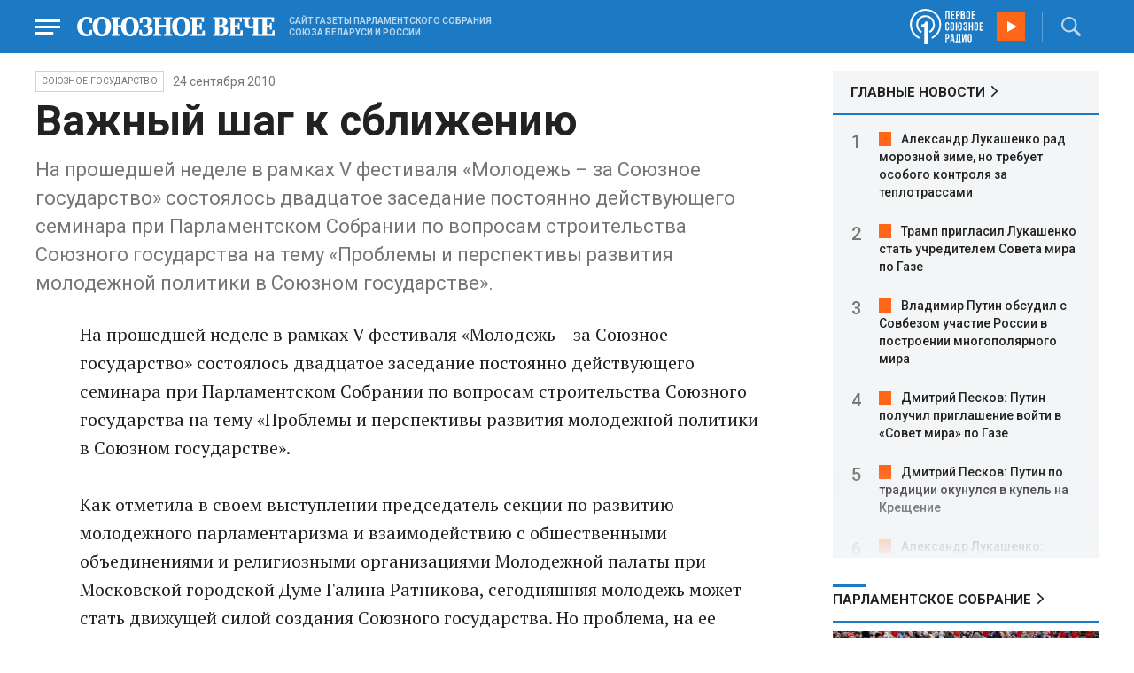

--- FILE ---
content_type: text/html; charset=UTF-8
request_url: https://www.souzveche.ru/articles/our-union/8628/
body_size: 13564
content:

<!DOCTYPE html>
<html lang="ru">

<head>
    <title>Важный шаг к сближению  - Союзное Вече</title>

    <meta charset="UTF-8" />
    <meta http-equiv="Content-Type" content="text/html; charset=utf-8">
    <meta http-equiv="X-UA-Compatible" content="IE=edge" />
    <meta name="viewport" content="width=device-width">
    <meta name="referrer" content="origin">

    <meta name="yandex-verification" content="5971b1c0ef0230e2" />
    <meta name="zen-verification" content="o9ZuOFuPAR5zU5cAhcc0XUgr4xZVhqG823jhh3jEoEvXHsXLhPPcFSKHXurw61Ag" />

    <link rel="stylesheet" href="/local/templates/2023/css/animate.css" type="text/css" />
    <link rel="stylesheet" href="/local/templates/2023/css/main.css?21" type="text/css" />

    <link rel="icon" href="/local/templates/2023/favicon.ico" type="image/x-icon">
    <meta property="og:image" content="https://www.souzveche.ru/souzveche-logo.jpg" />
    <meta property="og:title" content="Важный шаг к сближению  - Союзное Вече" />
    <meta property="og:description" content="На прошедшей неделе в рамках V фестиваля «Молодежь – за Союзное государство» состоялось двадцатое заседание постоянно действующего семинара при Парламентском Собрании по вопросам строительства Союзного государства на тему «Проблемы и перспективы развития молодежной политики в Союзном государстве»." />


    <script src="/local/templates/2023/js/jquery.min.js"></script>
    <script src="/local/templates/2023/js/main.js?21"></script>

    <link rel="preconnect" href="https://fonts.googleapis.com">
    <link rel="preconnect" href="https://fonts.gstatic.com" crossorigin>
    <link href="https://fonts.googleapis.com/css2?family=PT+Serif:ital,wght@0,400;0,700;1,400;1,700&family=Roboto:wght@400;500;700&display=swap" rel="stylesheet">

    <meta http-equiv="Content-Type" content="text/html; charset=UTF-8" />
<meta name="robots" content="index, follow" />
<meta name="keywords" content="союзное государство, статья, публикация, статьи, публикации" />
<meta name="description" content="На прошедшей неделе в рамках V фестиваля «Молодежь – за Союзное государство» состоялось двадцатое заседание постоянно действующего семинара при Парламентском Собрании по вопросам строительства Союзного государства на тему «Проблемы и перспективы развития молодежной политики в Союзном государстве»." />
<link href="/local/templates/2023/styles.css?1698480964832" type="text/css"  data-template-style="true"  rel="stylesheet" />
<script src="/local/templates/2023/components/custom/radio/.default/script.js?1698480964323"></script>

</head>

<body>
        <div class="page_wrapper agr">

            <!-- Header start -->
        <div class="headline_clear flex"></div>
        <div class="header bblue fixed w100">
            <div class="menu_more bblue h100 fixed fadeInLeft animated" id="menu_more">
                <div class="auto anim">
                <ul class="f16"><li><b>РУБРИКИ</b></li><li><a href="/articles/politics/">Первые лица</a></li><li><a href="/articles/tribune_deputy/">Парламентское Собрание</a></li><li><a href="/articles/economy/">Экономика</a></li><li><a href="/articles/community/">Общество</a></li><li><a href="/articles/science/">Наука</a></li><li><a href="/articles/culture/">Культура</a></li><li><a href="/articles/sport/">Спорт</a></li><li><a href="/articles/tourism/">Туризм</a></li><li><a href="/articles/laws_and_rights/">Вопрос-ответ</a></li><li><a href="/videonews/"><span style="padding-top: 16px;">Видео</span></a></li></ul><ul class="f14"><li><b>О НАС</b></li><li><a href="/about/">О сайте</a></li><li><a href="/contacts/">Контакты</a></li><li><a href="/rules/">Правовая информация</a></li></ul>                </div>

                <div class="socium flex row bblue">
                    <a target="_blank" href="https://vk.com/souzveche"><img src="/local/templates/2023/i/header/vk.svg" /></a>
                    <a target="_blank" href=""><img src="/local/templates/2023/i/header/ok.svg" /></a>
                    <a target="_blank" href="https://www.youtube.com/channel/UCeme9Tyhq3FxWDzDa1PlYMA"><img src="/local/templates/2023/i/header/youtube.svg" /></a>
                    <a target="_blank" href="https://t.me/souz_veche"><img src="/local/templates/2023/i/header/tg.svg" /></a>
                    <a target="_blank" href="https://dzen.ru/ru_by?share_to=link"><img src="/local/templates/2023/i/header/zen2.svg"></a>
                    <a target="_blank" href="https://max.ru/ru_by"><svg width="22" height="21" viewBox="0 0 25 24" fill="none" xmlns="http://www.w3.org/2000/svg"><path fill-rule="evenodd" clip-rule="evenodd" d="M12.3405 23.9342C9.97568 23.9342 8.87728 23.5899 6.97252 22.2125C5.76041 23.762 1.94518 24.9672 1.77774 22.9012C1.77774 21.3535 1.42788 20.0492 1.04269 18.6132C0.570922 16.8544 0.0461426 14.898 0.0461426 12.0546C0.0461426 5.27426 5.6424 0.175079 12.2777 0.175079C18.913 0.175079 24.1153 5.52322 24.1153 12.1205C24.1153 18.7178 18.7474 23.9342 12.3405 23.9342ZM12.4368 6.03673C9.20791 5.86848 6.68817 8.0948 6.13253 11.5794C5.6724 14.465 6.48821 17.9812 7.18602 18.1582C7.51488 18.2416 8.35763 17.564 8.87711 17.0475C9.73154 17.5981 10.712 18.0245 11.8019 18.0813C15.1168 18.254 18.0544 15.6761 18.228 12.382C18.4016 9.08792 15.7517 6.20946 12.4368 6.03673Z" fill="currentColor"></path></svg></a>
                </div>
            </div>


            <div class="wrapper pl0">
                <div class="flex between row ">
                    <div class="flex row center">
                        <a href="javascript:void(0);" class="menu p15 anim" id="menu"></a>
                        <a href="/" class="logo flex center"><img src="/local/templates/2023/i/header/logo.svg" /></a>
                        <p class="flex ml15 wordmark f10"><b>САЙТ ГАЗЕТЫ ПАРЛАМЕНТСКОГО СОБРАНИЯ СОЮЗА БЕЛАРУСИ И РОССИИ</b></p>
                    </div>
                    <div class="flex row center">
                        
<audio id="FirstUnionRadio_Source">
	<source src="https://souz.hostingradio.ru:80/souz128.mp3?radiostatistica=souzveche" type="audio/mp3">
</audio>
<div class="radio flex row center active">
    <span class="icon"><img src="/local/templates/2023/i/header/radio.svg"></span>
    <a id="FirstUnionRadio" class="play flex anim" href="javascript:void(0);"></a>
</div>
                        <div class="search flex center" id="search">
                            <form class="form fadeInRight animated" action="/search/">
                                <input class="text f18" type="text" name="q" placeholder="Поиск по сайту" >
                                <input class="submit f14" type="submit" value="Найти">
                            </form>
                            <a class="flex center anim" href="javascript:void(0);"></a>
                        </div>
                    </div>
                </div>
            </div>
        </div>
        <!-- Header end -->

        

<div class="article_block">
	<div class="wrapper main flex row between start">
						

<article class="left flex column start article">
    <div class="flex row tagblock center wrap">
        <a class="tag f10 anim uppercase" href="/articles/our-union/">Союзное государство</a>
        <time class="time f14" datetime="2010-09-24T00:00:00+04:00">24 сентября 2010</time>
		    </div>
    <h1>Важный шаг к сближению </h1>
    <h4>На прошедшей неделе в рамках V фестиваля «Молодежь – за Союзное государство» состоялось двадцатое заседание постоянно действующего семинара при Парламентском Собрании по вопросам строительства Союзного государства на тему «Проблемы и перспективы развития молодежной политики в Союзном государстве».</h4>

    <div class="flex column body_article">
		
		<div class="p">
		На прошедшей неделе в рамках V фестиваля «Молодежь – за Союзное государство» состоялось двадцатое заседание постоянно действующего семинара при Парламентском Собрании по вопросам строительства Союзного государства на тему «Проблемы и перспективы развития молодежной политики в Союзном государстве». <br />
<br />
Как отметила в своем выступлении председатель секции по развитию молодежного парламентаризма и взаимодействию с общественными объединениями и религиозными организациями Молодежной палаты при Московской городской Думе Галина Ратникова, сегодняшняя молодежь может стать движущей силой создания Союзного государства. Но проблема, на ее взгляд, состоит в том, что ребята двух государств неполностью представляют ситуацию в странах. В связи с этим необходимо больше заниматься информированием подрастающего поколения, информационным освещением подобных мероприятий, в том числе и в молодежных СМИ.<br />
– Также хотелось бы подчеркнуть,&nbsp;&nbsp;что для налаживания постоянного взаимодействия необходимо создать постоянно действующий орган – например, Молодежный парламент Союзного государства или ежегодный молодежный форум, с выездными сессиями в обоих государствах. Важно продумать программы знакомств с культурами и историческими местами наших государств, – считает Галина Ратникова. <br />
Начальник Департамента социальной политики и информационного обеспечения Постоянного Комитета Союзного государства Татьяна Ковалева&nbsp;&nbsp;отметила, что сегодня в рамках Союзного государства сложилась практика проведения мероприятий, ориентированных на молодежь&nbsp;&nbsp;и с участием молодежи. Только в 2010 году таких мероприятий одиннадцать. Но вместе с тем реализация молодежной политики, поддержка молодежного сотрудничества нигде, кроме рекомендаций Парламентского Собрания, не закреплена в нормативно-правовых документах Союзного государства. Вместе с тем, по словам Татьяны Ковалевой, сегодня существует проект концепции социального развития Союзного государства на 2011-2015 годы, который впервые широко и объемно&nbsp;&nbsp;отражает и содержит вопросы молодежной политики. <br />
Татьяна Ковалева попросила участников семинара ознакомиться с этим документом и внести в него свои предложения и дополнения.<br />
– Если эта концепция будет принята, то появятся новые проекты, будут нормативно закреплены уже существующие, созданы консультативные структуры по работе с молодежью, начнутся совместные коллегии по этим вопросам, – отметила Татьяна Ковалева.<br />
Одним из важнейших вопросов, обсуждаемых в ходе семинара,&nbsp;&nbsp;стала&nbsp;&nbsp;проблема гражданско-патриотического воспитания. Своим опытом в этой сфере поделился член Центрального исполнительного комитета детской общественной организации «Белорусская республиканская скаутская ассоциация» Юрий Батуро.&nbsp;&nbsp;Так, современная история белорусского скаутинга ведется с 1988 года, когда в городе Минске появился первый скаутский отряд. В июне 1991 года организация была зарегистрирована в Министерстве юстиции и, таким образом, стала первой общественной республиканской детской организацией. Одной из форм гражданско-патриотического воспитания скаутов стал традиционный&nbsp;&nbsp;поход скаутов в канун праздника 9 Мая по местам боевой славы с возложением венков к памятникам героям Великой Отечественной войны.&nbsp;&nbsp;Кроме того, регулярно проводятся экскурсионные поездки по святым местам Беларуси. Например, скауты посещали Жировичский монастырь – святую обитель, которая с древних времен является оплотом православия в Беларуси.&nbsp;&nbsp;<br />
В свою очередь,&nbsp;&nbsp;начальник управления социальной и воспитательной работы Министерства образования Республики Беларусь Юрий Емельяненко&nbsp;&nbsp;оценивает состояние патриотического воспитания в целом позитивно, однако, по его словам, эта работа нуждается в постоянном внимании и дальнейшем совершенствовании. <br />
– Практически невозможно формировать гражданственность и патриотизм одними теоретическими рассуждениями, рассказами о героическом прошлом, проявлениях героизма. В настоящее время главной проблемой в деле гражданско-патриотического воспитания молодежи является формализм, который облекает актуальное и высокое содержание в мелкие и суетные формы, не дающие формирующего результата, – отметил представитель Минобразования Беларуси. <br />
По мнению чиновника, воспитательная работа по формированию гражданина и патриота на практике ни в коем случае не должна превращаться в набор стандартных мероприятий развлекательного характера.<br />
В ходе заседания говорилось об опыте работы студенческих строительных отрядов Союзного государства в 2010 году и работе поисковых отрядов Беларуси, России и Украины по увековечиванию памяти погибших воинов в Великой Отечественной войне.<br />
В конце семинара были выработаны и приняты соответствующие рекомендации, в числе которых – вопрос о значительном увеличении квоты от Республики Беларусь на создание совместных молодежных строительных отрядов для участия в возведении олимпийских объектов в Сочи. <br />
Лидер общественной организации «Молодая столица», член Общественного совета ЦФО РФ Вадим Ковалев предложил создать российско-белорусский молодежный общественный координационный совет для организации системного взаимодействия молодежных объединений, а также провести ряд контактных встреч и тематических семинаров по актуальным для молодежи Союзного государства проблемам, в числе которых развитие добровольческой деятельности, поискового движения и по тематике межнациональных отношений.<br />
Среди других рекомендаций – увеличение освещения вопросов молодежной политики Союзного государства, включая информацию о возможностях для молодых людей в сфере труда, образования, культуры и здравоохранения.<br />
– Хочется отметить, что прошедший семинар коренным образом изменил ситуацию в отношении молодежи к процессу строительства Союзного государства. Мы договорились о формировании ряда мероприятий, позволивших наладить постоянное взаимодействие, – заключила Галина Ратникова.<br />
<br />
 Дмитрий НЕРАТОВ		</div>

        <div style="text-align: right; opacity: 0.5">
    <script src="https://yastatic.net/share2/share.js"></script>
    <div class="ya-share2" data-curtain data-color-scheme="blackwhite" data-services="vkontakte,odnoklassniki,telegram,viber,whatsapp"></div>
</div>

	
	</div>
</article>


<div class="right flex column start ">
        <div class="flex column main_news w100">
        <h2 class="h2"><a href="/news/">ГЛАВНЫЕ НОВОСТИ</a></h2>
            <div class="block auto">
    <ol>
     	
    	<li><a href="/news/99473/">Александр Лукашенко рад морозной зиме, но требует особого контроля за теплотрассами</a></li>
     	
    	<li><a href="/news/99472/">Трамп пригласил Лукашенко стать учредителем Совета мира по Газе</a></li>
     	
    	<li><a href="/news/99463/">Владимир Путин обсудил с Совбезом участие России в построении многополярного мира</a></li>
     	
    	<li><a href="/news/99462/">Дмитрий Песков: Путин получил приглашение войти в «Совет мира» по Газе</a></li>
     	
    	<li><a href="/news/99464/">Дмитрий Песков: Путин по традиции окунулся в купель на Крещение</a></li>
     	
    	<li><a href="/news/99461/">Александр Лукашенко: Европа наконец поняла, где её счастье</a></li>
     	
    	<li><a href="/news/99460/">Назван состав сборной Беларуси по футзалу на Евро‑2026</a></li>
     	
    	<li><a href="/news/99459/">Александр Лукашенко: Беларусь рассчитывает на рост товарооборота с Кировской областью России</a></li>
     	
    	<li><a href="/news/99458/">ЕАБР: инфляция в Беларуси в 2025 году составила 6,8%</a></li>
     	
    	<li><a href="/news/99457/">Завершится визит российского губернатора в Беларусь посещением Беловежской пущи</a></li>
     	
    	<li><a href="/news/99456/">Александр Лукашенко поздравил белорусских спасателей с Днём спасателя</a></li>
     	
    	<li><a href="/news/99455/">Президент Беларуси Александр Лукашенко окунулся в крещенскую прорубь</a></li>
     	
    	<li><a href="/news/99454/">На этой неделе Путин проведет международные контакты и совещание с Совбезом</a></li>
     	
    	<li><a href="/news/99452/">Силы ПВО за ночь сбили 92 украинских беспилотника над территорией России</a></li>
     	
    	<li><a href="/news/99471/">Минобороны РФ: Российские войска освободили по одному селу в ДНР и Запорожской области</a></li>
        </ol>
</div>
    </div>
    
    
<div class="flex column w100">
    <h2 class="h2 v2 uppercase"><a href="/articles/tribune_deputy/">Парламентское Собрание</a></h2>
    <div class="flex column stars">
        <span class="imgzoom cursor">
            <img src="/upload/iblock/7c2/b7kr73785mqf8hcpsbl21ibx5o90ed3a/izobrazhenie_2026_01_16_144005134.png" >
        </span>
        <h3 class="h3"><a href="/articles/tribune_deputy/99440/">Иван МЕЛЬНИКОВ: Инициативы озвученные в Волгограде надо развивать и масштабировать</a></h3>
        <p>Заместитель Председателя ПС&nbsp;рассказал «СВ» о планах союзных депутатов на наступивший&nbsp; год</p>
        <time class="time f12" datetime="2026-01-16T13:23:38+03:00">16 января 2026, 13:23</time>
    </div>
</div>

    
<div class="flex column w100">
    <h2 class="h2 v2 uppercase"><a href="/articles/politics/">Политика</a></h2>
    <div class="flex column stars">
        <span class="imgzoom cursor">
            <img src="/upload/iblock/2e0/d2c9ilca3ed9libfkpplf2modxu3ga8q/izobrazhenie_2026_01_19_214204829.png" >
        </span>
        <h3 class="h3"><a href="/articles/politics/99476/">Александр ЛУКАШЕНКО принял участие в крещенском купании</a></h3>
        <p>Минус пятнадцать на
градуснике. Не каждый отважится в такой колотун залезть в ледяную воду. Но
президента Беларуси мороз никогда не останавливал – традиция есть традиция</p>
        <time class="time f12" datetime="2026-01-19T21:41:50+03:00">19 января 2026, 21:41</time>
    </div>
</div>

    <div class="flex column w100">
        <h2 class="h2 v2"><a href="/articles/mneniya/">МНЕНИЯ</a></h2>
<div class="flex row wrap minds between">
    <div class="flex column">
        <div class="flex row mind">
            <div class="img"><img src="/upload/iblock/902/2ygpzccd4d1yfpamtmhuz578kb0uey0x/Kristina-Vorobyeva.jpg"></div>
            <div class="text">
                <blockquote><a href="/articles/mneniya/99450/"> Конец Куршевеля</a></blockquote>
                <p class="name">Кристина Воробьёва</p>
                                <p class="more"><p>
	 Отдых на знаменитом курорте становится всё более опасным
</p></p>
                            </div>
        </div>
    </div>
    <div class="flex column">
        <div class="flex row mind">
            <div class="img"><img src="/upload/iblock/4c0/bkpkinv2qau8j5jrqdyntkjwz027q2qd/vWtDn7wjSLA.jpg"></div>
            <div class="text">
                <blockquote><a href="/articles/mneniya/99449/"> Крысы развитой демократии начинают поедать себе подобных</a></blockquote>
                <p class="name">Олег Зинченко</p>
                                <p class="more">Выживший и станет вожаком этого отродья.</p>
                            </div>
        </div>
    </div>
    <div class="flex column">
        <div class="flex row mind">
            <div class="img"><img src="/upload/iblock/704/2vq4tmi3nvfbi06s25xczhnqfhwevrs4/Zausaylov_-CHizhikov.jpg"></div>
            <div class="text">
                <blockquote><a href="/articles/mneniya/99439/"> Дональд, трепещи!</a></blockquote>
                <p class="name">Анатолий Заусайлов</p>
                                <p class="more">Отпор
американцам в Гренландии готовы дать чуть больше трех десятков европейских вояк</p>
                            </div>
        </div>
    </div>
</div>
    </div>
            <div class="flex column three">
            <h2 class="h2 v2"><a href="">ТЕЛЕГРАМ RUBY. ОПЕРАТИВНО</a></h2>
            <ul class="flex column between ruby">
                            <li class="flex column">
                    <a href="https://t.me/souz_veche" target="_blank" rel="nofollow">Трамп пригласил Лукашенко войти в состав Совета мира</a>
                    <time class="time f12" datetime="2026-01-19T17:14:04+03:00">19 января 2026, 17:14</time>
                </li>
                            <li class="flex column">
                    <a href="https://t.me/souz_veche" target="_blank" rel="nofollow">В Государственной Думе выдвинули инициативу по защите покупателей недвижимости от возможных ситуаций, связанных с «эффектом Долиной»</a>
                    <time class="time f12" datetime="2026-01-19T17:46:04+03:00">19 января 2026, 17:46</time>
                </li>
                            <li class="flex column">
                    <a href="https://t.me/souz_veche" target="_blank" rel="nofollow">Михаил Мишустин встретился с председателем Государственной Думы Вячеславом Володиным</a>
                    <time class="time f12" datetime="2026-01-19T18:27:04+03:00">19 января 2026, 18:27</time>
                </li>
                            <li class="flex column">
                    <a href="https://t.me/souz_veche" target="_blank" rel="nofollow">"Теперь вы скучаете по "Северному потоку", да?"</a>
                    <time class="time f12" datetime="2026-01-19T18:57:04+03:00">19 января 2026, 18:57</time>
                </li>
                            <li class="flex column">
                    <a href="https://t.me/souz_veche" target="_blank" rel="nofollow">Politico: США стремятся урегулировать конфликт на Украине, чтобы перезагрузить отношения с Россией</a>
                    <time class="time f12" datetime="2026-01-19T19:26:04+03:00">19 января 2026, 19:26</time>
                </li>
                            <li class="flex column">
                    <a href="https://t.me/souz_veche" target="_blank" rel="nofollow">Российских юниоров допустили до международных соревнований по кёрлингу</a>
                    <time class="time f12" datetime="2026-01-19T19:57:04+03:00">19 января 2026, 19:57</time>
                </li>
                            <li class="flex column">
                    <a href="https://t.me/souz_veche" target="_blank" rel="nofollow">Лукашенко: Украине следует прекратить гибель людей ради территориальных споров</a>
                    <time class="time f12" datetime="2026-01-19T20:25:09+03:00">19 января 2026, 20:25</time>
                </li>
                            <li class="flex column">
                    <a href="https://t.me/souz_veche" target="_blank" rel="nofollow">Умер основатель дома моды Valentino. Итальянскому дизайнеру Валентино Гаравани было 93 года.</a>
                    <time class="time f12" datetime="2026-01-19T20:50:16+03:00">19 января 2026, 20:50</time>
                </li>
                            <li class="flex column">
                    <a href="https://t.me/souz_veche" target="_blank" rel="nofollow">Украине никто не поможет в послевоенный период кроме Беларуси и России</a>
                    <time class="time f12" datetime="2026-01-19T21:44:24+03:00">19 января 2026, 21:44</time>
                </li>
                            <li class="flex column">
                    <a href="https://t.me/souz_veche" target="_blank" rel="nofollow">Молдавия выйдет из СНГ после денонсации ключевых соглашений о вхождении в Содружество — МИД республики.</a>
                    <time class="time f12" datetime="2026-01-19T22:37:53+03:00">19 января 2026, 22:37</time>
                </li>
                        </ul>
        </div>
        </div>

	</div>
</div>

<div class="blueline bblue jcenter flex article">
    <div class="flex row wrapper between center">
        <div class="flex row buttons between wrap body_article">
            <a target="_blank" href="https://vk.com/souzveche"><img src="/local/templates/2023/i/header/bvk.svg">вк</a>
<a target="_blank" href="https://ok.ru/souzveche" style__="letter-spacing: -1px; font-family: 'PT Serif Narrow'"><img src="/local/templates/2023/i/header/bok.svg">ок</a>
<a target="_blank" href="https://www.youtube.com/channel/UCeme9Tyhq3FxWDzDa1PlYMA"><img src="/local/templates/2023/i/header/byou.svg">youtube</a>
<a target="_blank" href="https://t.me/souz_veche"><img src="/local/templates/2023/i/header/btg.svg">telegram</a>
<a target="_blank" href="https://dzen.ru/ru_by?share_to=link"><img src="/local/templates/2023/i/header/bzen2.svg">ru–by</a>
<a target="_blank" href="https://max.ru/ru_by"><img src="/local/templates/2023/i/header/bmax.jpg" style="width: 22px; height: 22px;">MAX</a>

        </div>
    </div>
</div>


<div class="wrapper readmore">
    <div class="flex column between body_article">
        <h2>Читайте также</h2>
        <div class="in flex row start auto stretch">
            <div class="flex column stars between">
                <div>
    			                    <span class="imgzoom cursor">
                        <img src="/upload/iblock/9b8/ab8izu7dbledg580qk7kk9ci02ggxi7d/sv14_1401_KUP_spektakl_150.jpg">
                    </span>
    			                    <h3 class="h3"><a href="/articles/culture/99379/">Герои драмы на сцену вышли из боя</a></h3>
                </div>

                <div class="bottom flex center">
                    <a class="tag f10 anim uppercase" href="/articles/culture/">Культура</a>
                    <time class="time f12" datetime="2026-01-14T19:10:50+03:00">14 января 2026</time>
                </div>
            </div>
            <div class="flex column stars between">
                <div>
    			                    <span class="imgzoom cursor">
                        <img src="/upload/iblock/7c2/b7kr73785mqf8hcpsbl21ibx5o90ed3a/izobrazhenie_2026_01_16_144005134.png">
                    </span>
    			                    <h3 class="h3"><a href="/articles/tribune_deputy/99440/">Иван МЕЛЬНИКОВ: Инициативы озвученные в Волгограде надо развивать и масштабировать</a></h3>
                </div>

                <div class="bottom flex center">
                    <a class="tag f10 anim uppercase" href="/articles/tribune_deputy/">Парламентское</a>
                    <time class="time f12" datetime="2026-01-16T13:23:38+03:00">16 января 2026</time>
                </div>
            </div>
            <div class="flex column stars between">
                <div>
    			                    <span class="imgzoom cursor">
                        <img src="/upload/iblock/2e0/d2c9ilca3ed9libfkpplf2modxu3ga8q/izobrazhenie_2026_01_19_214204829.png">
                    </span>
    			                    <h3 class="h3"><a href="/articles/politics/99476/">Александр ЛУКАШЕНКО принял участие в крещенском купании</a></h3>
                </div>

                <div class="bottom flex center">
                    <a class="tag f10 anim uppercase" href="/articles/politics/">Политика</a>
                    <time class="time f12" datetime="2026-01-19T21:41:50+03:00">19 января 2026</time>
                </div>
            </div>
            <div class="flex column stars between">
                <div>
    			                    <span class="imgzoom cursor">
                        <img src="/upload/iblock/3e1/izptc7ut2cm04ecns96xxuk911t5t8m9/izobrazhenie_2026_01_14_163421098.png">
                    </span>
    			                    <h3 class="h3"><a href="/articles/our-union/99375/">Сергей РАЧКОВ об отношениях между нашими странами: «Выполняем союзнические обязательства и делаем это честно»</a></h3>
                </div>

                <div class="bottom flex center">
                    <a class="tag f10 anim uppercase" href="/articles/our-union/">Союзное</a>
                    <time class="time f12" datetime="2026-01-14T16:31:54+03:00">14 января 2026</time>
                </div>
            </div>
            <div class="flex column stars between">
                <div>
    			                    <span class="imgzoom cursor">
                        <img src="/upload/iblock/273/xtpo8j81xwubkidjkp46rpu7a08zs0zu/izobrazhenie_2026_01_02_193549982.png">
                    </span>
    			                    <h3 class="h3"><a href="/articles/community/99246/">Скользить, взлетать и мягко приземляться</a></h3>
                </div>

                <div class="bottom flex center">
                    <a class="tag f10 anim uppercase" href="/articles/community/">Общество</a>
                    <time class="time f12" datetime="2026-01-17T19:34:00+03:00">17 января 2026</time>
                </div>
            </div>
            <div class="flex column stars between">
                <div>
    			                    <span class="imgzoom cursor">
                        <img src="/upload/iblock/273/xtpo8j81xwubkidjkp46rpu7a08zs0zu/izobrazhenie_2026_01_02_193549982.png">
                    </span>
    			                    <h3 class="h3"><a href="/articles/community/99246/">Скользить, взлетать и мягко приземляться</a></h3>
                </div>

                <div class="bottom flex center">
                    <a class="tag f10 anim uppercase" href="/articles/community/">Общество</a>
                    <time class="time f12" datetime="2026-01-17T19:34:00+03:00">17 января 2026</time>
                </div>
            </div>
        </div>
    </div>
</div>


        <!-- footer -->
        <div class="grayline jcenter flex">
            <div class="flex row wrapper between center jcenter uppercase">
<a href="/about/">О сайте</a><a href="/contacts/">Контакты</a><a href="/authors/">Авторы</a><a href="/rules/">Правовая информация</a>            </div>
        </div>

        <div class="footer jcenter flex bblue">
            <div class="flex row wrapper between start ">
                <div class="flex row p18">
                    <img src="/local/templates/2023/i/header/footer.png" >
                </div>
                <div class="flex row between  text">
                    <div class="flex column   ">
                        <p>© 1991-2026 «Союзное Вече». Сетевое издание зарегистрировано роскомнадзором, свидетельство эл № фc77-52606 от 25 января 2013 года. </p>
                        <p>Вся информация, размещенная на веб-сайте www.souzveche.ru, охраняется в соответствии с законодательством РФ об авторском праве и международными соглашениями.</p>
                    
                        <p style="opacity: 0.25; cursor: pointer; display: none;"><a rel="nofollow" onclick="toOldDesign();">Старый дизайн</a></p>
                        <script>
                            function toOldDesign()
                            {
                                document.cookie='DESIGN2023=N;path=/; SameSite=None; Secure;'
                                document.location.reload();
                            }
                        </script>
                    </div>
                    <div class="flex column   ">
                        <p>127015, г. Москва, ул. Новодмитровская, д. 2Б, 7 этаж, помещение 701 <br>Главный редактор Камека Светлана Владимировна <br>Первый зам. главного редактора Раковская Лариса Павловна</p>
                        <p>Приобретение авторских прав: 8 (495) 637-64-88 (доб.8800)</p>
                    </div>
                </div>
            </div>
        </div>

        <script>
            $(document).ready(function () {
                $(window).on('load', function(){ 
                    // Выравнивает главные новости относительно главного модуля 
                    $('.main_news').height($('.main_block').height() - 30);
                });
            });	
        </script>
    </div>

<!-- Yandex.Metrika counter -->
<script type="text/javascript" >
   (function(m,e,t,r,i,k,a){m[i]=m[i]||function(){(m[i].a=m[i].a||[]).push(arguments)};
   m[i].l=1*new Date();
   for (var j = 0; j < document.scripts.length; j++) {if (document.scripts[j].src === r) { return; }}
   k=e.createElement(t),a=e.getElementsByTagName(t)[0],k.async=1,k.src=r,a.parentNode.insertBefore(k,a)})
   (window, document, "script", "https://mc.yandex.ru/metrika/tag.js", "ym");

   ym(32231609, "init", {
        clickmap:true,
        trackLinks:true,
        accurateTrackBounce:true,
        webvisor:true
   });
</script>
<noscript><div><img src="https://mc.yandex.ru/watch/32231609" style="position:absolute; left:-9999px;" alt="" /></div></noscript>
<!-- /Yandex.Metrika counter -->

<script>
	(function(i,s,o,g,r,a,m){i['GoogleAnalyticsObject']=r;i[r]=i[r]||function(){
			(i[r].q=i[r].q||[]).push(arguments)},i[r].l=1*new Date();a=s.createElement(o),
		m=s.getElementsByTagName(o)[0];a.async=1;a.src=g;m.parentNode.insertBefore(a,m)
	})(window,document,'script','https://www.google-analytics.com/analytics.js','ga');
	ga('create', 'UA-89163769-1', 'auto');
	ga('send', 'pageview');
</script>


<!--LiveInternet counter--><script>
new Image().src = "https://counter.yadro.ru/hit?r"+
escape(document.referrer)+((typeof(screen)=="undefined")?"":
";s"+screen.width+"*"+screen.height+"*"+(screen.colorDepth?
screen.colorDepth:screen.pixelDepth))+";u"+escape(document.URL)+
";h"+escape(document.title.substring(0,150))+
";"+Math.random();</script><!--/LiveInternet-->

</body>

</html>